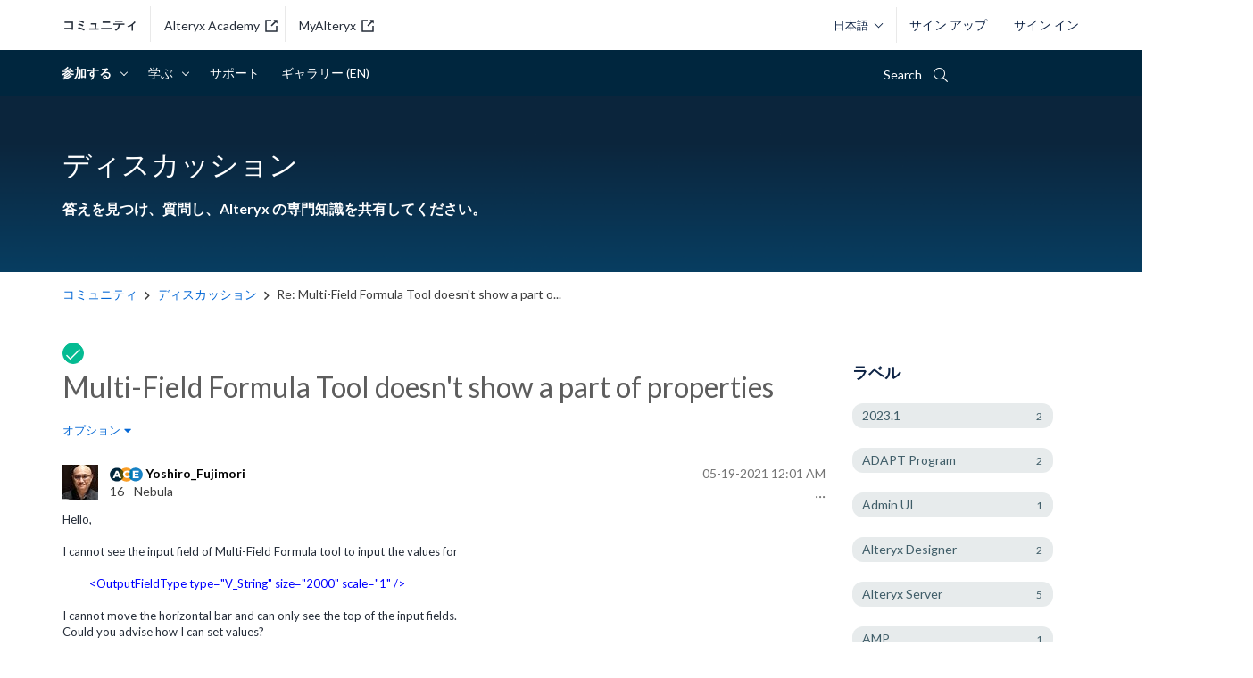

--- FILE ---
content_type: text/html; charset=UTF-8
request_url: https://community.alteryx.com/t5/%E3%83%87%E3%82%A3%E3%82%B9%E3%82%AB%E3%83%83%E3%82%B7%E3%83%A7%E3%83%B3-%E6%97%A5%E6%9C%AC%E8%AA%9E/Multi-Field-Formula-Tool-doesn-t-show-a-part-of-properties/m-p/761183/highlight/true
body_size: 1877
content:
<!DOCTYPE html>
<html lang="en">
<head>
    <meta charset="utf-8">
    <meta name="viewport" content="width=device-width, initial-scale=1">
    <title></title>
    <style>
        body {
            font-family: "Arial";
        }
    </style>
    <script type="text/javascript">
    window.awsWafCookieDomainList = [];
    window.gokuProps = {
"key":"AQIDAHjcYu/GjX+QlghicBgQ/7bFaQZ+m5FKCMDnO+vTbNg96AHf0QDR8N4FZ0BkUn8kcucXAAAAfjB8BgkqhkiG9w0BBwagbzBtAgEAMGgGCSqGSIb3DQEHATAeBglghkgBZQMEAS4wEQQMuq52ahLIzXS391ltAgEQgDujRkBXrrIUjgs1lAsFcu/9kgpI/IuavohSG7yE1BYsDzpFl4iqc4edkSwfTozI/iGO7lnWq3QC9N4X1w==",
          "iv":"D549pAHrUgAAAc9f",
          "context":"eDBAXrLOFhegupQyaiEOW274Gft6r6cxJZlFZAZaGhyDs1OaIp2AwiOHg/9g/7pjnTBz47ujW77utTnNoJJoxaL2nsQM6mALCf8JtQhzCzlUQvIMdpW6ndQhZa/yV7VEmLmpYRzWv4fknWJbtiETq+B3tkQ6F94RYbtxSRbLz/NXKmZgG5M86bGkXPJG/jxfpZqMHd7L4NFmryNo4yTa71a9acmkBk+hRce14DwGp6SnA3K/HGP84lRnenmLJw23n8GdLXpH9m+BfY9yKQ5uAXJgWDnsyDRMT9CGIL3xYffBKcY6JQKTNfNwSZcp62SVIVwCyZgrlg2zhqnmLBQhSM0Hal7mKJ5ea6F15ZMs17dWlTWVG8vcKZMAIWnCOjfKbLTVxDXBrrGCOlpvHYP5ZdG3PvP9/+Dyd5WJ"
};
    </script>
    <script src="https://bc0439715fa6.967eb88d.us-east-2.token.awswaf.com/bc0439715fa6/29557fe598c8/ec6f8c6468ab/challenge.js"></script>
</head>
<body>
    <div id="challenge-container"></div>
    <script type="text/javascript">
        AwsWafIntegration.saveReferrer();
        AwsWafIntegration.checkForceRefresh().then((forceRefresh) => {
            if (forceRefresh) {
                AwsWafIntegration.forceRefreshToken().then(() => {
                    window.location.reload(true);
                });
            } else {
                AwsWafIntegration.getToken().then(() => {
                    window.location.reload(true);
                });
            }
        });
    </script>
    <noscript>
        <h1>JavaScript is disabled</h1>
        In order to continue, we need to verify that you're not a robot.
        This requires JavaScript. Enable JavaScript and then reload the page.
    </noscript>
</body>
</html>